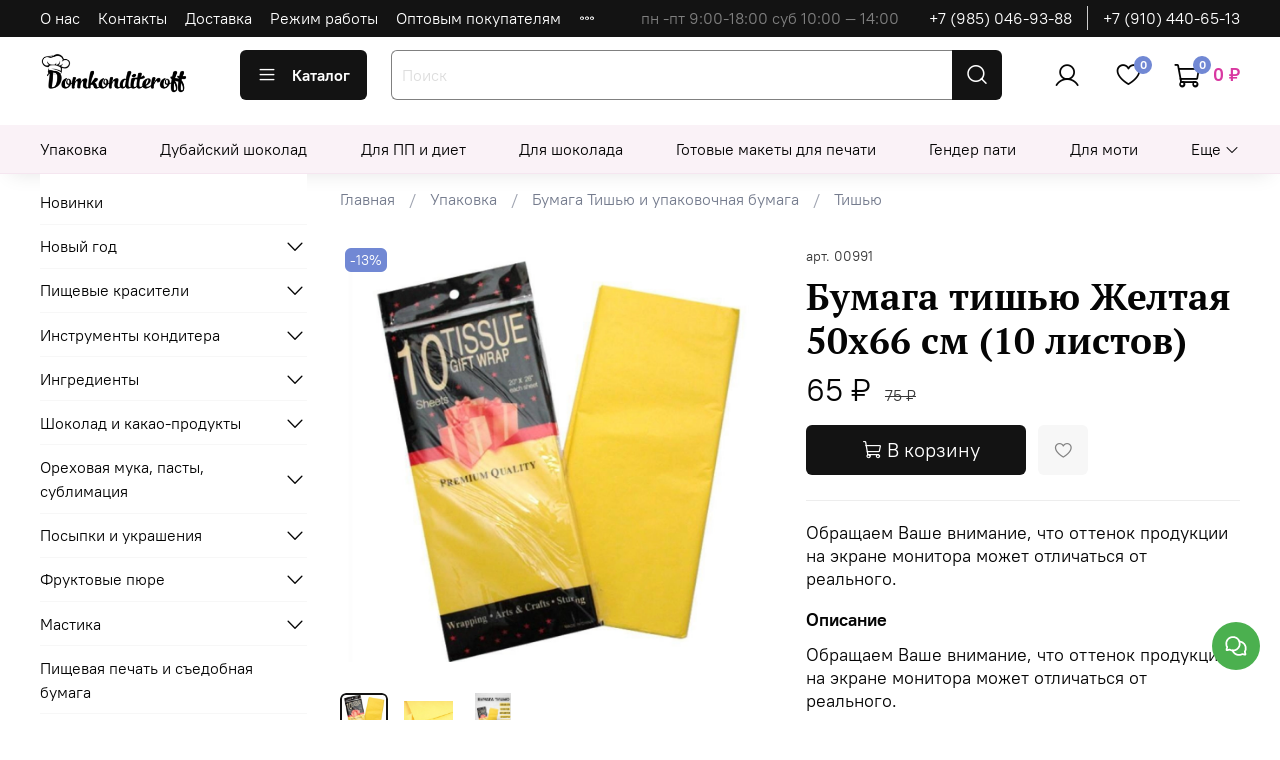

--- FILE ---
content_type: application/javascript; charset=utf-8
request_url: https://copyright.bhteam.ru/assets/js/no-copy.js?v=211221
body_size: 893
content:
var _dis = 0;
if (window.location.hostname=='www.zoonemo.net' || window.location.hostname=='zoonemo.net'){
    if (window.location.pathname == '/compares' 
        || window.location.pathname == '/cart_items'
        || window.location.pathname == '/new_order'
        || window.location.pathname == '/client_account/session/new'
        || window.location.pathname == '/client_account/password/change'
        || window.location.pathname == '/client_account/contacts/new'
        ){
            _dis = 1;
    }
}
//console.log("dis", _dis);
function noselect(){return!1}
function noselect2(e){ 
   if (e.target.name=='q'){
       return true;
   }else{
       return false;
   }
}
if (_dis == 0){
    
    (function () {
        
        // Отключить вызов меню при долгом тапе (iOS / Яндекс.Браузер)
        document.body.style.webkitTouchCallout = 'none';
    
        // Запрет на выделение текста и перетаскивание
        const noselect = () => false;
        const noselect2 = (e) => { e.preventDefault(); return false; };
    
        document.ondragstart = noselect;
        document.onselectstart = noselect;
        document.oncontextmenu = noselect2;
    
        // Блокировка F12
        window.onkeydown = function(e) {
            if (e.keyCode === 123) return false; // F12
            if (e.ctrlKey && e.shiftKey && e.keyCode === 73) return false; // Ctrl+Shift+I
            if (e.ctrlKey && e.shiftKey && e.keyCode === 74) return false; // Ctrl+Shift+J
            if (e.ctrlKey && e.keyCode === 85) return false; // Ctrl+U
        };
        window.onkeypress = window.onkeydown;
        window.onkeyup = window.onkeydown;
       
        // Отключить взаимодействие с изображениями
        document.querySelectorAll('img').forEach(img => {
            img.setAttribute('draggable', 'false');
            img.style.userSelect = 'none';
            img.style.pointerEvents = 'none';
             
        });
    })();
    
    
}